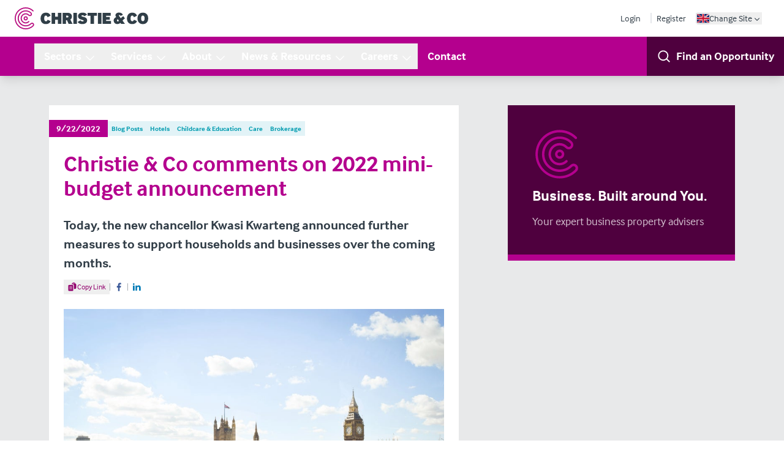

--- FILE ---
content_type: application/javascript; charset=UTF-8
request_url: https://www.christie.com/01c8bfc04f3c043a67d12134adf880af7c742316-fc7fb5bd856086622267.js
body_size: 1739
content:
(self.webpackChunkts_christie=self.webpackChunkts_christie||[]).push([[515],{124:function(t,n,r){var e=r(9325);t.exports=function(){return e.Date.now()}},1800:function(t){var n=/\s/;t.exports=function(t){for(var r=t.length;r--&&n.test(t.charAt(r)););return r}},4128:function(t,n,r){var e=r(1800),o=/^\s+/;t.exports=function(t){return t?t.slice(0,e(t)+1).replace(o,""):t}},4394:function(t,n,r){var e=r(2552),o=r(346);t.exports=function(t){return"symbol"==typeof t||o(t)&&"[object Symbol]"==e(t)}},7350:function(t,n,r){var e=r(8221),o=r(3805);t.exports=function(t,n,r){var i=!0,u=!0;if("function"!=typeof t)throw new TypeError("Expected a function");return o(r)&&(i="leading"in r?!!r.leading:i,u="trailing"in r?!!r.trailing:u),e(t,n,{leading:i,maxWait:n,trailing:u})}},8221:function(t,n,r){var e=r(3805),o=r(124),i=r(9374),u=Math.max,a=Math.min;t.exports=function(t,n,r){var l,c,f,s,v,p,m=0,w=!1,d=!1,h=!0;if("function"!=typeof t)throw new TypeError("Expected a function");function g(n){var r=l,e=c;return l=c=void 0,m=n,s=t.apply(e,r)}function x(t){var r=t-p;return void 0===p||r>=n||r<0||d&&t-m>=f}function y(){var t=o();if(x(t))return E(t);v=setTimeout(y,function(t){var r=n-(t-p);return d?a(r,f-(t-m)):r}(t))}function E(t){return v=void 0,h&&l?g(t):(l=c=void 0,s)}function b(){var t=o(),r=x(t);if(l=arguments,c=this,p=t,r){if(void 0===v)return function(t){return m=t,v=setTimeout(y,n),w?g(t):s}(p);if(d)return clearTimeout(v),v=setTimeout(y,n),g(p)}return void 0===v&&(v=setTimeout(y,n)),s}return n=i(n)||0,e(r)&&(w=!!r.leading,f=(d="maxWait"in r)?u(i(r.maxWait)||0,n):f,h="trailing"in r?!!r.trailing:h),b.cancel=function(){void 0!==v&&clearTimeout(v),m=0,l=p=c=v=void 0},b.flush=function(){return void 0===v?s:E(o())},b}},8918:function(t,n,r){"use strict";r.d(n,{FC:function(){return u},Mu:function(){return v},RB:function(){return w},Tp:function(){return f},YP:function(){return s},Zx:function(){return m},gj:function(){return a},ii:function(){return l},vD:function(){return c},zL:function(){return p}});var e=r(7350),o=r.n(e),i=(r(4794),r(9766));o()(t=>{t()},500);const u=t=>/<[a-z][\s\S]*>/i.test(t),a=t=>t.replace(/[\[\n\]\"]/g,"").split(",").filter(t=>t.length),l=function(t,n){var r;void 0===n&&(n=20);const e=(0,i.A)(n).find(n=>n.text===t);return null!==(r=null==e?void 0:e.icon)&&void 0!==r?r:null},c=t=>/^\d+$/.test(t),f=t=>{var n;return"id_"+(null==t||null===(n=t.replace(/\W/g,"_"))||void 0===n?void 0:n.toLowerCase())},s=t=>[t.firstname.length>0,t.lastname.length>0,/^\+\d[\d\s]*$/u.test(t.phone),/^[^\s@]+@[^\s@]+\.[^\s@]+$/u.test(t.email),t.password.length>5,t.password===t.confirmpassword].every((t,n)=>t),v=t=>{var n,r,e,o,i,u;const a=[{firstname:(null===(n=t.first_name)||void 0===n?void 0:n.length)>0},{lastname:(null===(r=t.last_name)||void 0===r?void 0:r.length)>0},{phone:/^\+\d[\d\s]*$/u.test(t.phone)},{email:/^[^\s@]+@[^\s@]+\.[^\s@]+$/u.test(t.email)},{street:(null===(e=t.street)||void 0===e?void 0:e.length)>0},{city:(null===(o=t.city)||void 0===o?void 0:o.length)>0},{coutnry:(null===(i=t.country)||void 0===i?void 0:i.length)>0},{postcode:(null===(u=t.postcode)||void 0===u?void 0:u.length)>0}];for(const l of a){const[t,n]=Object.entries(l)[0];if(!n)return t}return!0},p=function(){for(var t=arguments.length,n=new Array(t),r=0;r<t;r++)n[r]=arguments[r];return null==n?void 0:n.filter(t=>t&&""!==t.trim()).join("\n")},m=function(t,n){var r,e,o,i;void 0===n&&(n="narrow");const u=(null!=t?t:[]).filter(t=>{var n,r;return"hero"==(null==t||null===(n=t.system)||void 0===n?void 0:n.type)||"hero_with_icon"==(null==t||null===(r=t.system)||void 0===r?void 0:r.type)}),a=null!==(r=null==u||null===(e=u[0])||void 0===e||null===(o=e.elements)||void 0===o||null===(i=o.image)||void 0===i?void 0:i.value)&&void 0!==r?r:[],l="narrow"==n?["?w=720&h=450&auto=format&fit=crop 720w","?w=1000&h=625&auto=format&fit=crop 1000w","?w=900&h=563&auto=format&fit=crop 900w","?w=800&h=500&auto=format&fit=crop 800w","?w=700&h=438&auto=format&fit=crop 700w","?w=600&h=375&auto=format&fit=crop 600w","?w=500&h=313&auto=format&fit=crop 500w","?w=400&h=250&auto=format&fit=crop 400w","?w=300&h=188&auto=format&fit=crop 300w","?w=200&h=125&auto=format&fit=crop 200w"]:["?w=1000&h=384&auto=format&fit=crop 1000w","?w=2000&h=384&auto=format&fit=crop 2000w","?w=1800&h=384&auto=format&fit=crop 1800w","?w=1600&h=384&auto=format&fit=crop 1600w","?w=1400&h=384&auto=format&fit=crop 1400w","?w=1200&h=384&auto=format&fit=crop 1200w","?w=1100&h=384&auto=format&fit=crop 1100w","?w=900&h=384&auto=format&fit=crop 900w","?w=800&h=384&auto=format&fit=crop 800w","?w=700&h=384&auto=format&fit=crop 700w","?w=600&h=384&auto=format&fit=crop 600w","?w=500&h=384&auto=format&fit=crop 500w","?w=400&h=384&auto=format&fit=crop 400w","?w=300&h=384&auto=format&fit=crop 300w","?w=200&h=384&auto=format&fit=crop 200w"],c="narrow"==n?"(width < 1024px) 100vw, 720px":"100vw";return a&&0!==a.length?a.map(t=>{var n;return{src:null!=t&&t.url?(null==t?void 0:t.url)+l[0]:"",sizes:c,srcSet:l.map(n=>(null==t?void 0:t.url)+n).join(", "),description:null!==(n=null==t?void 0:t.description)&&void 0!==n?n:""}}):[]},w=t=>t?t.split("\n").map(t=>{const n=t.split(" ").filter(t=>null==t?void 0:t.length);return 2!==n.length?null:{hrefLang:n[0],href:n[1]}}).filter(t=>null!==t):[]},9374:function(t,n,r){var e=r(4128),o=r(3805),i=r(4394),u=/^[-+]0x[0-9a-f]+$/i,a=/^0b[01]+$/i,l=/^0o[0-7]+$/i,c=parseInt;t.exports=function(t){if("number"==typeof t)return t;if(i(t))return NaN;if(o(t)){var n="function"==typeof t.valueOf?t.valueOf():t;t=o(n)?n+"":n}if("string"!=typeof t)return 0===t?t:+t;t=e(t);var r=a.test(t);return r||l.test(t)?c(t.slice(2),r?2:8):u.test(t)?NaN:+t}},9766:function(t,n,r){"use strict";var e=r(6540),o=r(9839);const i=[{text:"Care",icon:e.createElement(o.RI,null)},{text:"Childcare",icon:e.createElement(o.Hv,null)},{text:"Dental Practices",icon:e.createElement(o.yG,null)},{text:"GP Surgeries",icon:e.createElement(o.qw,null)},{text:"Health",icon:e.createElement(o.qw,null)},{text:"Hotels",icon:e.createElement(o.Fb,null)},{text:"Leisure",icon:e.createElement(o.fh,null)},{text:"Pharmacies",icon:e.createElement(o.vb,null)},{text:"Pubs",icon:e.createElement(o.iC,null)},{text:"Restaurants",icon:e.createElement(o.YC,null)},{text:"Retail",icon:e.createElement(o.Xk,null)}];n.A=function(t){return void 0===t&&(t=20),i.map(n=>({...n,icon:(0,e.cloneElement)(n.icon,{size:t})}))}}}]);

--- FILE ---
content_type: application/javascript; charset=UTF-8
request_url: https://www.christie.com/component---src-templates-blog-post-page-tsx-9548cceb3e8745e07f95.js
body_size: 8195
content:
"use strict";(self.webpackChunkts_christie=self.webpackChunkts_christie||[]).push([[4821],{76:function(e,l,t){t.d(l,{e:function(){return r}});var a=t(1083),n=t(5942);const i=async(e,l,t)=>{try{const n=new URLSearchParams;if(1!==l&&n.append("page",l),t)for(const e in t){t[e].forEach(l=>n.append(e,l))}const i="https://api.christie.com/news/"+e+`?${n.toString()}`;return(await a.A.get(i)).data}catch(n){console.error(n)}},r=(e,l,t)=>{const{isLoading:a,error:r,data:o}=(0,n.useQuery)(["searches",t,l],()=>Object.values(l).every(e=>Array.isArray(e)&&0===e.length)?i(e,t):i(e,t,l));return{isLoading:a,error:r,fetchedBlogSearches:o}}},1680:function(e,l,t){var a=t(6540),n=t(2878),i=t(8915);const r=function(e,l){var t;return void 0===l&&(l=1),null!=e&&null!==(t=e.url)&&void 0!==t&&t.endsWith(".svg")?a.createElement("object",{className:"basis-full shrink-0 aspect-8/5 w-full",data:e.url,type:"image/svg+xml"}):a.createElement("img",{key:e.url,src:e.url+"?w=910",className:"aspect-8/5 object-cover w-full h-full",alt:`Image-${l+1}`})};l.A=function(e,l){void 0===l&&(l="static");const{0:t,1:o}=(0,a.useState)(0),{0:s,1:c}=(0,a.useState)(0),d=()=>{o(l=>0===l?e.length-1:t-1),0===t&&c(l=>9*Math.floor(e.length/9)),e.length>9&&s>=9&&t%9==0&&c(e=>e-9)},m=()=>{if(o(l=>l===e.length-1?0:t+1),t===e.length-1)return o(e=>0),void c(e=>0);e.length>9&&(t+1)%9==0&&c(e=>e+9)};return 1===e.length?r(null==e?void 0:e[0],0):2===e.length&&"carousel"!=l?a.createElement("div",{className:"grid grid-cols-2 gap-6 mb-6"},null==e?void 0:e.map((e,l)=>a.createElement("figure",{key:e.url,className:"relative"},r(e,l)))):2===e.length&&"carousel"===l||e.length>=3?a.createElement("div",null,a.createElement("figure",{className:"flex justify-between w-full"},a.createElement("button",{className:"group",onClick:d,title:"Previous"},a.createElement("div",{className:"h-10 flex items-center p-1 bg-transparent text-orchid-900 group-hover:bg-orchid-900 group-hover:text-white"},a.createElement(n.A,{className:"w-4 h-4 shrink-0"}))),a.createElement("div",{className:"overflow-hidden relative"},a.createElement("div",{className:"flex transition-transform ease-in duration-300",style:{transform:`translateX(-${100*t}%)`}},null==e?void 0:e.map((e,l)=>r(e,l)))),a.createElement("button",{className:"group",onClick:m,title:"Next"},a.createElement("div",{className:"h-10 flex items-center p-1 bg-transparent text-orchid-900 group-hover:bg-orchid-900 group-hover:text-white"},a.createElement(i.A,{className:"w-4 h-4 shrink-0"})))),a.createElement("div",{className:"flex justify-center"},a.createElement("div",{className:"bg-orchid-900 px-3 py-2 text-white text-xs font-bold text-center"},t+1," of ",e.length))):void 0}},1816:function(e,l,t){t.r(l),t.d(l,{Head:function(){return L},default:function(){return A}});var a=t(4506),n=t(4794),i=t(6540),r=t(4895),o=t(7490),s=t(6521),c=t(2088),d=t(1680),m=t(9477);var u=e=>{var l,t,a,n,r,o,s,c,d,u;let{ctaButton:v}=e;null===(l=v.elements)||void 0===l||null===(t=l.open_in_new_window)||void 0===t||null===(a=t.value)||void 0===a||null===(n=a[0])||void 0===n||n.codename;return i.createElement("div",{className:"not-prose"},i.createElement("a",{href:null!==(r=null==v||null===(o=v.elements)||void 0===o||null===(s=o.url)||void 0===s?void 0:s.value)&&void 0!==r?r:"URL",target:"_blank",rel:"noopener noreferrer",className:"font-bold inline-flex items-center justify-center py-4 px-6 group bg-ice-500 text-white hover:bg-orchid-900 w-full flex-1 motion-safe:hover:scale-105 transition duration-500 "},null!==(c=null==v||null===(d=v.elements)||void 0===d||null===(u=d.button_text)||void 0===u?void 0:u.value)&&void 0!==c?c:"Button Text",i.createElement(m.A,{className:"inline-block ml-1.5 motion-safe:group-hover:animate-bounceRight w-5 h-5 transition-all"})))};var v=()=>i.createElement("hr",{className:"border-t border-slate-100 mt-6 h-6"});var h=e=>{var l,t,a,n,r,o,s,c,d,m,u,v,h;let{customHeading:g}=e,p=(null==g||null===(l=g.elements)||void 0===l||null===(t=l.heading_type)||void 0===t||null===(a=t.value)||void 0===a||null===(n=a[0])||void 0===n?void 0:n.codename)||"h2",f={};var x,w,E,b;null!=g&&null!==(r=g.elements)&&void 0!==r&&null!==(o=r.heading_colour)&&void 0!==o&&null!==(s=o.value)&&void 0!==s&&null!==(c=s[0])&&void 0!==c&&c.codename&&(f.color=null==g||null===(x=g.elements)||void 0===x||null===(w=x.heading_colour)||void 0===w||null===(E=w.value)||void 0===E||null===(b=E[0])||void 0===b?void 0:b.codename.replace("_","#"));return i.createElement(p,{id:null==g||null===(d=g.elements)||void 0===d||null===(m=d.heading_id)||void 0===m?void 0:m.value,style:f},null!==(u=null==g||null===(v=g.elements)||void 0===v||null===(h=v.heading_text)||void 0===h?void 0:h.value)&&void 0!==u?u:"Heading Text")};var g=e=>{var l;let{customImage:t}=e;const a=null===(l=t.elements.image.value)||void 0===l?void 0:l[0];let n;if(t.elements.url.value){var r,o;const e="yes"===(null===(r=t.elements.open_in_new_window.value)||void 0===r||null===(o=r[0])||void 0===o?void 0:o.codename)?"_blank":"_self";n=i.createElement("a",{href:t.elements.url.value,target:e},i.createElement("img",{src:(null==a?void 0:a.url)&&(null==a?void 0:a.url)+"?w=910",alt:null==a?void 0:a.description,width:t.elements.width.value,height:t.elements.height.value}))}else n=i.createElement("img",{src:null==a?void 0:a.url,alt:null==a?void 0:a.description,width:t.elements.width.value,height:t.elements.height.value});return n};var p=e=>{var l,t,a,n,r,o,s,c;let{imageButton:d}=e;const m="yes"===(null===(l=d.elements.open_in_new_window.value)||void 0===l?void 0:l[0].codename)?"_blank":"_self",u="narrow"===((null===(t=d.elements.style.value)||void 0===t?void 0:t[0].codename)||"narrow")?"w-2/4":"w-full";return i.createElement("div",{className:"w-full flex flex-col items-center my-4"},i.createElement("div",{className:`image-button-inner relative ${u}`},i.createElement("a",{href:d.elements.url.value,target:m,className:"inline-block relative w-full"},i.createElement("img",{src:(null===(a=d.elements.image.value)||void 0===a||null===(n=a[0])||void 0===n?void 0:n.url)&&(null===(r=d.elements.image.value)||void 0===r||null===(o=r[0])||void 0===o?void 0:o.url)+"?w=910",alt:null===(s=d.elements.image.value)||void 0===s||null===(c=s[0])||void 0===c?void 0:c.description,className:"w-full"}))))};var f=e=>{let{rawHtml:l}=e;const t=(0,i.useRef)(null);return(0,i.useEffect)(()=>{if(t.current){var e,a,n;const i=document.createRange().createContextualFragment(null!==(e=null==l||null===(a=l.elements)||void 0===a||null===(n=a.html)||void 0===n?void 0:n.value)&&void 0!==e?e:"");t.current.appendChild(i)}},[]),i.createElement("div",{ref:t})},x=t(2254);function w({title:e,titleId:l,...t},a){return i.createElement("svg",Object.assign({xmlns:"http://www.w3.org/2000/svg",fill:"none",viewBox:"0 0 24 24",strokeWidth:1.5,stroke:"currentColor","aria-hidden":"true","data-slot":"icon",ref:a,"aria-labelledby":l},t),e?i.createElement("title",{id:l},e):null,i.createElement("path",{strokeLinecap:"round",strokeLinejoin:"round",d:"M2.25 6.75c0 8.284 6.716 15 15 15h2.25a2.25 2.25 0 0 0 2.25-2.25v-1.372c0-.516-.351-.966-.852-1.091l-4.423-1.106c-.44-.11-.902.055-1.173.417l-.97 1.293c-.282.376-.769.542-1.21.38a12.035 12.035 0 0 1-7.143-7.143c-.162-.441.004-.928.38-1.21l1.293-.97c.363-.271.527-.734.417-1.173L6.963 3.102a1.125 1.125 0 0 0-1.091-.852H4.5A2.25 2.25 0 0 0 2.25 4.5v2.25Z"}))}var E=i.forwardRef(w),b=t(5763);var N=e=>{var l,t,a,n,r,o,s,c,d,m,u,v,h,g,p,f,w,N,k;let{person:_}=e;const y=(null==_||null===(l=_.elements)||void 0===l||null===(t=l.mobile)||void 0===t?void 0:t.value)||(null==_||null===(a=_.elements)||void 0===a||null===(n=a.phone)||void 0===n?void 0:n.value);return i.createElement("div",{className:"text-slate-500 mt-3"},i.createElement("div",{className:"sm:flex lg:w-32 mb-2 shadow-md md:shadow-none"},i.createElement("img",{className:"mr-2 w-28 sm:w-36 md:w-36 lg:flex-none lg:w-28 xl:w-36",src:null==_||null===(r=_.elements)||void 0===r||null===(o=r.image)||void 0===o||null===(s=o.value)||void 0===s||null===(c=s[0])||void 0===c?void 0:c.url}),i.createElement("div",{className:"grow"},i.createElement("div",{className:""},i.createElement("h4",{className:"mt-1 mb-1"},null==_||null===(d=_.elements)||void 0===d||null===(m=d.name)||void 0===m?void 0:m.value),i.createElement("h5",{className:"mt-0.5 mb-1 font-medium min-w-22 mb-0.5"},null==_||null===(u=_.elements)||void 0===u||null===(v=u.position)||void 0===v?void 0:v.value),(null==_||null===(h=_.elements)||void 0===h||null===(g=h.patch)||void 0===g?void 0:g.value)&&i.createElement("p",{className:"mb-0.5 text-slate-500"},i.createElement(x.A,{className:"w-4 h-4 shrink-0 fill-none inline"}),i.createElement("span",{className:"ml-2"},null===(p=_.elements.patch)||void 0===p?void 0:p.value)),y&&i.createElement("p",{className:"mb-0.5 text-slate-500"},i.createElement(E,{className:"w-4 h-4 shrink-0 fill-none inline"}),i.createElement("span",{className:"ml-2"},i.createElement("a",{className:"text-text hover:text-orchid",href:`tel:${y}`},y))),i.createElement("p",{className:"mb-0.5 text-slate-500"},i.createElement(b.A,{className:"w-4 h-4 shrink-0 fill-none inline-block left"}),i.createElement("span",{className:"ml-2 left"},i.createElement("a",{className:"text-text hover:text-orchid",href:`mailto:${null==_||null===(f=_.elements)||void 0===f||null===(w=f.email)||void 0===w?void 0:w.value}`},null==_||null===(N=_.elements)||void 0===N||null===(k=N.email)||void 0===k?void 0:k.value))))))," ")};var k=e=>{var l,t,a;let{personList:n}=e;const r=null!==(l=null==n||null===(t=n.elements)||void 0===t||null===(a=t.people)||void 0===a?void 0:a.value)&&void 0!==l?l:[];return i.createElement("div",{className:"mt-2"},r.map(e=>i.createElement(N,{key:e.id,person:e})))};var _=e=>{var l;let{linkedItem:t}=e;switch(null===(l=t.system)||void 0===l?void 0:l.type){case"custom_heading":return i.createElement("div",{className:"not-prose linked-item"},i.createElement(h,{customHeading:t}));case"image_button":return i.createElement("div",{className:"not-prose linked-item"},i.createElement(p,{imageButton:t}));case"call_to_action_button":return i.createElement("div",{className:"not-prose linked-item"},i.createElement(u,{ctaButton:t}));case"raw_html":return i.createElement("div",{className:"not-prose linked-item"},i.createElement(f,{rawHtml:t}));case"content_separator":return i.createElement("div",{className:"not-prose linked-item"},i.createElement(v,null));case"custom_image":return i.createElement("div",{className:"not-prose linked-item"},i.createElement(g,{customImage:t}));case"person_list":return i.createElement("div",{className:"not-prose linked-item"},i.createElement(k,{personList:t}));default:return null}};var y=t(8342),C=t(3946);var A=e=>{var l,t,r,m,u,v,h,g,p,f,x,w,E,b,N,k,A,L,I,j,R,S,H,M,B,O,T,z,F,Z,$,V,U,J,D,W,P,q,Q,X,Y,G,K,ee,le,te,ae,ne,ie,re,oe,se,ce,de,me,ue,ve,he,ge;let{data:pe,pageContext:fe}=e;const xe=pe.pageContent.elements,we=(null===(l=pe.site)||void 0===l||null===(t=l.siteMetadata)||void 0===t?void 0:t.siteUrl)+(0,n.Fe)(pe.pageContent.url),Ee=null==xe||null===(r=xe.author)||void 0===r||null===(m=r.value)||void 0===m||null===(u=m[0])||void 0===u?void 0:u.elements,be=null===(v=[].concat((0,a.A)(JSON.parse(pe.news.elements.services_options.value)),(0,a.A)(JSON.parse(pe.news.elements.sectors_options.value)),(0,a.A)(JSON.parse(pe.news.elements.type_options.value))))||void 0===v?void 0:v.reduce((e,l)=>Object.assign(e,{[l.value]:l.label}),{}),Ne=[null==xe||null===(h=xe.blog)||void 0===h||null===(g=h.value)||void 0===g||null===(p=g[0])||void 0===p||null===(f=p.elements)||void 0===f||null===(x=f.blog_type)||void 0===x||null===(w=x.value)||void 0===w||null===(E=w[0])||void 0===E?void 0:E.codename].concat((0,a.A)((null!==(b=xe.related_sectors.value)&&void 0!==b?b:[]).map(e=>e.codename)),(0,a.A)((null!==(N=xe.related_services.value)&&void 0!==N?N:[]).map(e=>e.codename))),ke="yes"===(null===(k=xe.use_image_in_blog_post)||void 0===k||null===(A=k.value)||void 0===A||null===(L=A[0])||void 0===L?void 0:L.codename)&&("blog_posts"==(null==xe?void 0:xe.blog.value[0].elements.blog_type.value[0].codename)||"press_releases"==(null==xe?void 0:xe.blog.value[0].elements.blog_type.value[0].codename)&&!(null!=xe&&null!==(I=xe.content)&&void 0!==I&&null!==(j=I.images)&&void 0!==j&&null!==(R=j[0])&&void 0!==R&&null!==(S=R.url)&&void 0!==S&&S.length)),_e=Object.fromEntries(pe.contentLinks.nodes.map(e=>[e.system.id,e.url])),ye=[].concat((0,a.A)((null!==(H=null==xe||null===(M=xe.related_sectors)||void 0===M?void 0:M.value)&&void 0!==H?H:[]).map(e=>"sector="+e.codename)),(0,a.A)((null!==(B=null==xe||null===(O=xe.related_services)||void 0===O?void 0:O.value)&&void 0!==B?B:[]).map(e=>"service="+e.codename))).join("&");return i.createElement("main",{className:"bg-slate-100/50 [ pt-12 pb-20 ]"},i.createElement("div",{className:"container"},i.createElement("div",{className:"grid lg:grid-cols-[1.8fr,1fr] lg:gap-x-12 xl:gap-x-20"},i.createElement("section",{className:"bg-white p-6 pb-0"},i.createElement("div",{className:"flex flex-wrap items-center justify-between gap-6 pb-3"},i.createElement("div",{id:"dateTags",className:"flex flex-wrap items-center gap-3 lg:gap-4 "},i.createElement("time",{dateTime:null==xe||null===(T=xe.date)||void 0===T?void 0:T.value,className:"bg-orchid-500 text-white px-3 py-1 text-sm font-bold inline-block -ml-6 text-center"},new Date(null==xe||null===(z=xe.date)||void 0===z?void 0:z.value).toLocaleDateString()),Ne.map((e,l)=>i.createElement("div",{key:null!=e?e:l,className:"bg-sky-200 text-ice-600 text-11 py-1 px-1.5 font-bold"},be[e])))),i.createElement("h1",{className:"text-3xl xl:text-4xl font-bold text-orchid-500 mt-3"},null==xe||null===(F=xe.title)||void 0===F?void 0:F.value),i.createElement("div",{className:"text-xl font-bold max-w-3xl mt-6"},i.createElement("p",null,null==xe||null===(Z=xe.summary)||void 0===Z?void 0:Z.value)),i.createElement("div",{className:"mt-3"},i.createElement(C.A,{url:we,language:fe.currentLanguage}))),i.createElement("section",{className:"lg:row-span-2 relative"},i.createElement("div",{className:"max-lg:hidden p-6 xl:p-10 bg-orchid-900 text-white border-b-10 border-orchid-500 "+(Ee?"":"lg:sticky lg:top-6")},i.createElement("div",{className:"text-orchid-500 w-full max-w-20"},i.createElement(s.J,{className:"w-20 h-20"})),i.createElement("div",{className:"mt-3"},i.createElement("h2",{className:"text-2xl font-bold"},null==pe||null===($=pe.news)||void 0===$||null===(V=$.elements)||void 0===V||null===(U=V.article_side_bar_title)||void 0===U?void 0:U.value),i.createElement("p",{className:"text-lg mt-3 text-white/75"},null==pe||null===(J=pe.news)||void 0===J||null===(D=J.elements)||void 0===D||null===(W=D.article_sider_bar_text)||void 0===W?void 0:W.value))),Ee&&i.createElement("div",{className:"lg:sticky lg:top-6"},i.createElement(c.A,{group:"default",bioImage:null==Ee||null===(P=Ee.image)||void 0===P||null===(q=P.value)||void 0===q||null===(Q=q[0])||void 0===Q?void 0:Q.url,name:null==Ee||null===(X=Ee.name)||void 0===X?void 0:X.value,jobRole:null==Ee||null===(Y=Ee.position)||void 0===Y?void 0:Y.value,tel:null!==(G=null==Ee||null===(K=Ee.mobile)||void 0===K?void 0:K.value)&&void 0!==G?G:null==Ee||null===(ee=Ee.phone)||void 0===ee?void 0:ee.value,email:null==Ee||null===(le=Ee.email)||void 0===le?void 0:le.value}))),i.createElement("div",{className:"bg-white p-6 pb-10 grid gap-y-6 [counter-reset:tip]"},ke&&i.createElement("figure",{className:"relative"},(0,d.A)(null==xe||null===(te=xe.image)||void 0===te?void 0:te.value)),i.createElement("div",{className:"max-w-4xl prose prose-brand prose-a:text-orchid-500 hover:prose-a:text-ice-500 last-child"},i.createElement(y.Uh,{value:null!==(ae=null==xe||null===(ne=xe.content)||void 0===ne?void 0:ne.value)&&void 0!==ae?ae:"",links:null==xe||null===(ie=xe.content)||void 0===ie?void 0:ie.links,linkedItems:null==xe||null===(re=xe.content)||void 0===re?void 0:re.modular_content,resolveLink:(e,l)=>i.createElement("a",{href:_e[e.link_id]?(0,n.Fe)(_e[e.link_id]):"#"},l.children[0].data),resolveLinkedItem:e=>i.createElement(_,{linkedItem:e})})))),i.createElement("section",{className:"mt-20 pt-12 border-t border-slate-100"},i.createElement(o.u,{key:"relatedArticles",site:null!==(oe=fe.site)&&void 0!==oe?oe:"uk",data:{title:null==pe||null===(se=pe.news)||void 0===se||null===(ce=se.elements)||void 0===ce||null===(de=ce.related_articles_title)||void 0===de?void 0:de.value,description:null==pe||null===(me=pe.news)||void 0===me||null===(ue=me.elements)||void 0===ue||null===(ve=ue.related_articles_description)||void 0===ve?void 0:ve.value,sectors:null==xe||null===(he=xe.related_sectors)||void 0===he?void 0:he.value.map(e=>e.codename),services:null==xe||null===(ge=xe.related_services)||void 0===ge?void 0:ge.value.map(e=>e.codename),blogTypes:[],articlesCardTitle:pe.news.elements.related_articles_card_title.value,articlesCardLinkUrl:pe.news.url+(ye?"?"+ye:""),articlesCardLinkLabel:pe.news.elements.related_articles_card_link_label.value,exclude:null}}))))};const L=e=>{var l,t,a,o,s,c,d,m,u,v,h,g,p,f,x,w,E,b,N,k;let{data:_,pageContext:y,location:C}=e;const A=null==y?void 0:y.currentLanguage,L=(null==_||null===(l=_.pageContent)||void 0===l||null===(t=l.elements)||void 0===t||null===(a=t.seo_metadata__title)||void 0===a?void 0:a.value)||(null==_||null===(o=_.pageContent)||void 0===o||null===(s=o.elements)||void 0===s||null===(c=s.title)||void 0===c?void 0:c.value),I=(null==_||null===(d=_.pageContent)||void 0===d||null===(m=d.elements)||void 0===m||null===(u=m.seo_metadata__description)||void 0===u?void 0:u.value)||(null==_||null===(v=_.pageContent)||void 0===v||null===(h=v.elements)||void 0===h||null===(g=h.summary)||void 0===g?void 0:g.value),j=(null===(p=_.site)||void 0===p||null===(f=p.siteMetadata)||void 0===f?void 0:f.siteUrl)+(0,n.Fe)(null==_||null===(x=_.pageContent)||void 0===x?void 0:x.url),R=null==_||null===(w=_.pageContent)||void 0===w||null===(E=w.elements)||void 0===E||null===(b=E.image)||void 0===b||null===(N=b.value)||void 0===N||null===(k=N[0])||void 0===k?void 0:k.url;return i.createElement(r.A,{title:L,description:I,image:R,lang:A,canonical:j,robots:y.robots})}},2088:function(e,l,t){var a=t(6540),n=t(6521);const i={default:{classCard:"hover:border-orchid-500",classIcon:"bg-orchid-500 text-white",classHeading:"text-orchid-500",classEmail:"text-orchid-500",classContactTile:"group-hover:bg-orchid-500 "},finance:{classCard:"hover:border-ice-500",classIcon:"bg-ice-500 text-white",classHeading:"text-ice-500",classEmail:"text-ice-500",classContactTile:"group-hover:bg-ice-500 "},insurance:{classCard:"hover:border-lime-500",classIcon:"bg-lime-500 text-white",classHeading:"text-lime-600",classEmail:"text-lime-600",classContactTile:"group-hover:bg-lime-500 "}};l.A=e=>{let{group:l="default",bioImage:t="",name:r="",jobRole:o="",tel:s="",email:c="",tags:d=[]}=e;return a.createElement("div",{className:`p-6 bg-white lg:shadow-lg border-b-10 border-b-orchid-500 ${i[l].classCard} `},a.createElement("div",{className:"grid gap-4 sm:grid-cols-[125px,1fr] lg:grid-cols-1 2xl:grid-cols-[125px,1fr]"},a.createElement("div",{className:"max-sm:bg-orchid-900 max-sm:flex max-sm:items-center"},a.createElement("div",{className:"relative aspect-square max-w-36 max-sm:border-r-2 max-sm:border-white"},a.createElement("img",{src:t,alt:r,className:"w-full h-full object-cover"}),a.createElement("div",{"aria-hidden":"true",className:`absolute -left-1.5 -bottom-1.5  w-8 h-8 // flex flex justify-center items-center shadow-lg  ${i[l].classIcon}`},a.createElement(n.J,{className:"w-5 h-5"}))),a.createElement("div",{className:"text-white/25 w-1/4 max-w-20 sm:hidden mx-auto"},a.createElement(n.J,null))),a.createElement("div",{className:"flex flex-col justify-between"},a.createElement("div",{className:"py-2"},a.createElement("h4",{className:`text-xl font-bold [[ classHeading ]] ${i[l].classHeading}`},r),a.createElement("p",{className:"font-bold"},o),a.createElement("div",{className:"mt-4"},a.createElement("a",{href:"tel:"+s,className:"font-bold"},s),a.createElement("br",null),a.createElement("a",{href:"mailto:"+c,className:`lowercase hover:underline [[ classEmail ]] ${i[l].classEmail}`},c))))))}},2254:function(e,l,t){var a=t(6540);function n({title:e,titleId:l,...t},n){return a.createElement("svg",Object.assign({xmlns:"http://www.w3.org/2000/svg",fill:"none",viewBox:"0 0 24 24",strokeWidth:1.5,stroke:"currentColor","aria-hidden":"true","data-slot":"icon",ref:n,"aria-labelledby":l},t),e?a.createElement("title",{id:l},e):null,a.createElement("path",{strokeLinecap:"round",strokeLinejoin:"round",d:"M15 10.5a3 3 0 1 1-6 0 3 3 0 0 1 6 0Z"}),a.createElement("path",{strokeLinecap:"round",strokeLinejoin:"round",d:"M19.5 10.5c0 7.142-7.5 11.25-7.5 11.25S4.5 17.642 4.5 10.5a7.5 7.5 0 1 1 15 0Z"}))}const i=a.forwardRef(n);l.A=i},2878:function(e,l,t){var a=t(6540);function n({title:e,titleId:l,...t},n){return a.createElement("svg",Object.assign({xmlns:"http://www.w3.org/2000/svg",viewBox:"0 0 24 24",fill:"currentColor","aria-hidden":"true","data-slot":"icon",ref:n,"aria-labelledby":l},t),e?a.createElement("title",{id:l},e):null,a.createElement("path",{fillRule:"evenodd",d:"M7.72 12.53a.75.75 0 0 1 0-1.06l7.5-7.5a.75.75 0 1 1 1.06 1.06L9.31 12l6.97 6.97a.75.75 0 1 1-1.06 1.06l-7.5-7.5Z",clipRule:"evenodd"}))}const i=a.forwardRef(n);l.A=i},3581:function(e,l,t){var a=t(6540);l.A=e=>{let{className:l="text-orchid-500 w-20 h-20"}=e;return a.createElement("svg",{xmlns:"http://www.w3.org/2000/svg",viewBox:"0 0 100 100",preserveAspectRatio:"xMidYMid",className:"animate-spin "+l},a.createElement("g",null,a.createElement("circle",{cx:"50",cy:"50",fill:"none",stroke:"currentColor",strokeWidth:"6",r:"35",strokeDasharray:"180"})))}},3946:function(e,l,t){t.d(l,{A:function(){return r}});var a=t(6540);function n({title:e,titleId:l,...t},n){return a.createElement("svg",Object.assign({xmlns:"http://www.w3.org/2000/svg",viewBox:"0 0 20 20",fill:"currentColor","aria-hidden":"true","data-slot":"icon",ref:n,"aria-labelledby":l},t),e?a.createElement("title",{id:l},e):null,a.createElement("path",{fillRule:"evenodd",d:"M15.988 3.012A2.25 2.25 0 0 1 18 5.25v6.5A2.25 2.25 0 0 1 15.75 14H13.5V7A2.5 2.5 0 0 0 11 4.5H8.128a2.252 2.252 0 0 1 1.884-1.488A2.25 2.25 0 0 1 12.25 1h1.5a2.25 2.25 0 0 1 2.238 2.012ZM11.5 3.25a.75.75 0 0 1 .75-.75h1.5a.75.75 0 0 1 .75.75v.25h-3v-.25Z",clipRule:"evenodd"}),a.createElement("path",{fillRule:"evenodd",d:"M2 7a1 1 0 0 1 1-1h8a1 1 0 0 1 1 1v10a1 1 0 0 1-1 1H3a1 1 0 0 1-1-1V7Zm2 3.25a.75.75 0 0 1 .75-.75h4.5a.75.75 0 0 1 0 1.5h-4.5a.75.75 0 0 1-.75-.75Zm0 3.5a.75.75 0 0 1 .75-.75h4.5a.75.75 0 0 1 0 1.5h-4.5a.75.75 0 0 1-.75-.75Z",clipRule:"evenodd"}))}var i=a.forwardRef(n);function r(e){var l,t,n,r,o;let{url:s,language:c}=e;const d=null!==(l=c.slice(0,2))&&void 0!==l?l:"en",m={de:{copy:"Link kopieren",share:"Share Article",facebook:"Share on Facebook",linkedIn:"Share on LinkedIn"},es:{copy:"Copiar enlace",share:"Share Article",facebook:"Share on Facebook",linkedIn:"Share on LinkedIn"},fr:{copy:"Copier le lien",share:"Share Article",facebook:"Share on Facebook",linkedIn:"Share on LinkedIn"},en:{copy:"Copy Link",share:"Share Article",facebook:"Share on Facebook",linkedIn:"Share on LinkedIn"}},u=encodeURIComponent(s);return a.createElement("div",null,a.createElement("div",{className:"text-slate-500 text-sm font-bold self-end mb-px sr-only"},null==m||null===(t=m[d])||void 0===t?void 0:t.share),a.createElement("div",{className:"flex items-center gap-2 text-12 mt-1"},a.createElement("button",{className:"flex items-center gap-1 text-orchid-700 px-1.5 py-1 hover:text-white hover:bg-orchid-500 active:bg-orchid-800 ",onClick:()=>navigator.clipboard.writeText(s)},a.createElement(i,{className:"w-4 h-4"}),null==m||null===(n=m[d])||void 0===n?void 0:n.copy),a.createElement("span",{className:"w-px h-3 bg-slate-200"}),a.createElement("a",{href:"https://www.facebook.com/sharer.php?m2w&display=popup&u="+u,target:"_blank",className:"flex items-center gap-1 text-slate-300 px-1.5 py-1 text-social-facebook hover:text-white hover:bg-social-facebook"},a.createElement("svg",{xmlns:"http://www.w3.org/2000/svg",viewBox:"0 0 24 24",className:"w-4 h-4"},a.createElement("path",{fill:"none",d:"M0 0h24v24H0z"}),a.createElement("path",{d:"M14 13.5h2.5l1-4H14v-2c0-1.03 0-2 2-2h1.5V2.14c-.326-.043-1.557-.14-2.857-.14C11.928 2 10 3.657 10 6.7v2.8H7v4h3V22h4v-8.5z",fill:"currentColor"})),a.createElement("span",{className:"sr-only"},null==m||null===(r=m[d])||void 0===r?void 0:r.facebook)),a.createElement("span",{className:"w-px h-3 bg-slate-200"}),a.createElement("a",{href:"https://www.linkedin.com/sharing/share-offsite/?url="+u,target:"_blank",className:"flex items-center gap-1 text-slate-300 px-1.5 py-1 text-social-linkedin hover:text-white hover:bg-social-linkedin"},a.createElement("svg",{xmlns:"http://www.w3.org/2000/svg",viewBox:"0 0 24 24",className:"w-4 h-4"},a.createElement("path",{fill:"none",d:"M0 0h24v24H0z"}),a.createElement("path",{d:"M6.94 5a2 2 0 1 1-4-.002 2 2 0 0 1 4 .002zM7 8.48H3V21h4V8.48zm6.32 0H9.34V21h3.94v-6.57c0-3.66 4.77-4 4.77 0V21H22v-7.93c0-6.17-7.06-5.94-8.72-2.91l.04-1.68z",fill:"currentColor"})),a.createElement("span",{className:"sr-only"},null==m||null===(o=m[d])||void 0===o?void 0:o.linkedIn))))}},5631:function(e,l,t){t.d(l,{F:function(){return i}});var a=t(4794),n=t(6540);const i=e=>{let{children:l,url:t,isInternal:i,className:r}=e;return i?n.createElement("a",{className:r,href:(0,a.Fe)(t)},l):n.createElement("a",{className:r,href:t,target:"_blank"},l)}},5757:function(e,l,t){t.d(l,{L:function(){return n}});var a=t(6540);const n=e=>{let{textData:l}=e;const{title:t,description:n}=null==l?void 0:l.elements;return a.createElement("div",{className:"md:flex md:items-center md:gap-6"},a.createElement("h2",{className:"text-3xl font-bold bg-orchid-500 text-white inline-block px-8 py-6 max-md:-ml-3"},t.value),a.createElement("div",{className:"max-md:pl-3 max-md:mt-3 md:flex-1 max-w-3xl text-lg font-bold"},n.value))}},5763:function(e,l,t){var a=t(6540);function n({title:e,titleId:l,...t},n){return a.createElement("svg",Object.assign({xmlns:"http://www.w3.org/2000/svg",fill:"none",viewBox:"0 0 24 24",strokeWidth:1.5,stroke:"currentColor","aria-hidden":"true","data-slot":"icon",ref:n,"aria-labelledby":l},t),e?a.createElement("title",{id:l},e):null,a.createElement("path",{strokeLinecap:"round",strokeLinejoin:"round",d:"M21.75 6.75v10.5a2.25 2.25 0 0 1-2.25 2.25h-15a2.25 2.25 0 0 1-2.25-2.25V6.75m19.5 0A2.25 2.25 0 0 0 19.5 4.5h-15a2.25 2.25 0 0 0-2.25 2.25m19.5 0v.243a2.25 2.25 0 0 1-1.07 1.916l-7.5 4.615a2.25 2.25 0 0 1-2.36 0L3.32 8.91a2.25 2.25 0 0 1-1.07-1.916V6.75"}))}const i=a.forwardRef(n);l.A=i},6521:function(e,l,t){t.d(l,{J:function(){return n}});var a=t(6540);const n=e=>{let{className:l="w-50 h-50 xl:w-36 xl:h-36"}=e;return a.createElement("svg",{xmlns:"http://www.w3.org/2000/svg",viewBox:"0 0 115 115",className:l,fill:"currentColor"},a.createElement("path",{d:"m89.8 82.7-.2.2c-6.8 6.8-15.7 10.5-25.3 10.5-19.7 0-35.8-16.1-35.8-35.9 0-19.8 16-35.9 35.8-35.9 9.3 0 18.1 3.6 24.8 10 .1.1.1.2.2.3 2 2 2 5.2 0 7.1-.9.9-2.2 1.4-3.5 1.5-1.3 0-2.5-.5-3.5-1.4l-.1-.1c-4.9-5-11.3-7.7-18.2-7.7-14.2 0-25.8 11.8-25.8 26.2 0 14.4 11.6 26.2 25.8 26.2 6.9 0 13.4-2.7 18.3-7.7 1.1-1.1 1.1-2.9 0-4s-2.9-1.1-4 0c-3.8 3.9-8.9 6-14.3 6-11.1 0-20.2-9.2-20.2-20.5S52.9 37 64 37c5.3 0 10.3 2.1 14.1 5.9 0 0 0 .1.1.1 2 2 4.7 3.2 7.5 3.2s5.5-1.1 7.5-3.1c3.9-3.9 4.1-10.2.6-14.4-.1-.2-.3-.4-.4-.6C85.6 20.3 75.2 16 64.2 16c-22.9 0-41.4 18.7-41.4 41.6 0 22.9 18.6 41.6 41.4 41.6 11 0 21.4-4.3 29.2-12.1l.1-.1c.9-.9 2.1-1.4 3.4-1.4 1.3 0 2.5.5 3.4 1.4.9.9 1.4 2.1 1.4 3.4 0 1.3-.5 2.5-1.4 3.4-.1.1-.1.1-.1.2-9.6 9.6-22.4 14.9-36 14.9-28.2 0-51.2-23-51.2-51.3C13 29.3 36 6.3 64.2 6.3c13.6 0 26.4 5.3 36.1 14.9 1.1 1.1 2.9 1.1 4 0s1.1-2.9 0-4C93.6 6.4 79.4.5 64.3.5 33 .5 7.5 26.1 7.5 57.5s25.5 57 56.8 57c15.2 0 29.4-5.9 40.2-16.7.1-.1.3-.3.4-.5 1.7-1.9 2.7-4.4 2.7-7 0-2.8-1.1-5.5-3.1-7.4-4.1-4-10.6-4.1-14.7-.2zM107.5 90.4z"}),a.createElement("path",{d:"M53.5 57.5c0 6 4.8 10.8 10.8 10.8 5.9 0 10.8-4.8 10.8-10.8s-4.8-10.8-10.8-10.8c-6 0-10.8 4.8-10.8 10.8zm15.8 0c0 2.8-2.3 5.1-5.1 5.1s-5.1-2.3-5.1-5.1 2.3-5.1 5.1-5.1c2.9 0 5.1 2.3 5.1 5.1z"}))}},7490:function(e,l,t){t.d(l,{u:function(){return h}});var a=t(6540),n=t(5757),i=t(4506),r=t(9477),o=t(5631),s=t(8342);const c=e=>{var l;let{item:t,site:n}=e;return a.createElement("article",{className:"group bg-white shadow-lg flex flex-col hover:scale-105 transition duration-300 border-b-6 border-white hover:border-orchid-500"},a.createElement(o.F,{url:null==t?void 0:t.url,isInternal:t.source==n,className:"block aspect-8/5 overflow-hidden"},a.createElement(s.C$,{image:null==t?void 0:t.image,width:800,aspectRatio:1.6,alt:null==t||null===(l=t.image)||void 0===l?void 0:l.description,loading:"lazy",className:"object-cover w-full h-full"})),a.createElement("div",{className:"relative flex-1 pt-0 p-6 grid gap-y-12"},a.createElement("div",null,a.createElement("div",{className:"-ml-6 -mt-3"},a.createElement("time",{dateTime:null==t?void 0:t.date,className:"bg-orchid-500 text-white px-3 py-1 text-12 font-bold inline-block text-center"},new Date(null==t?void 0:t.date).toLocaleDateString())),a.createElement(o.F,{url:null==t?void 0:t.url,isInternal:t.source==n,className:"block text-lg font-bold text-orchid-500 mt-2 group-hover:decoration-2 group-hover:underline group-hover:underline-offset-2 "},null==t?void 0:t.title,a.createElement(r.A,{className:"inline-block ml-1.5  [ motion-safe:group-hover:animate-bounceRight motion-safe:group-hover:ml-1.5 w-5 h-5 ]"}))),a.createElement("div",{className:"flex flex-wrap gap-3 self-end"},[t.type].concat((0,i.A)(t.related_sectors),(0,i.A)(t.related_services)).filter(e=>e).map((e,l)=>a.createElement("div",{key:null!=e?e:l,className:"bg-sky-200 text-ice-600 text-11 py-1 px-1.5 font-bold"},e)))))};var d=t(76),m=t(3581),u=t(4794),v=t(6521);const h=e=>{var l,t,i,o;let{site:s,data:h}=e;const g={elements:{title:{value:h.title},description:{value:h.description}}},p=null!=h&&h.articlesCardLinkUrl&&null!=h&&h.articlesCardLinkLabel?a.createElement(u.N_,{to:null==h?void 0:h.articlesCardLinkUrl,className:"group bg-slate-500 hover:bg-ice-500 text-white p-6 min-h-45 font-bold flex flex-col justify-between gap-3"},a.createElement("div",null,a.createElement("div",{className:"w-full max-w-20"},a.createElement(v.J,null)),a.createElement("div",{className:"text-xl text-balanced [ mt-3 ]"},null==h?void 0:h.articlesCardTitle)),a.createElement("div",{className:"underline"},null==h?void 0:h.articlesCardLinkLabel,a.createElement(r.A,{className:"inline-block ml-1.5 [ motion-safe:group-hover:animate-bounceRight w-5 h-5 transition-all ]"}))):null,{isLoading:f,fetchedBlogSearches:x}=(0,d.e)(s,{page_size:[p?"3":"4"],sector:null!==(l=h.sectors)&&void 0!==l?l:[],service:null!==(t=h.services)&&void 0!==t?t:[],type:null!==(i=h.blogTypes)&&void 0!==i?i:[],source:[]},1);return a.createElement("div",null,a.createElement(n.L,{textData:g}),f?a.createElement("div",{className:"flex items-center justify-center"},a.createElement(m.A,{className:"h-10 w-10 text-gray-900/30 "})):a.createElement("div",{className:"mt-6 xl:mt-12 grid md:grid-cols-2 xl:grid-cols-4 gap-x-6 gap-y-12 xl:gap-x-12"},null==x||null===(o=x.data)||void 0===o?void 0:o.map(e=>a.createElement(c,{key:e.url,item:e,site:s})),p))}},8915:function(e,l,t){var a=t(6540);function n({title:e,titleId:l,...t},n){return a.createElement("svg",Object.assign({xmlns:"http://www.w3.org/2000/svg",viewBox:"0 0 24 24",fill:"currentColor","aria-hidden":"true","data-slot":"icon",ref:n,"aria-labelledby":l},t),e?a.createElement("title",{id:l},e):null,a.createElement("path",{fillRule:"evenodd",d:"M16.28 11.47a.75.75 0 0 1 0 1.06l-7.5 7.5a.75.75 0 0 1-1.06-1.06L14.69 12 7.72 5.03a.75.75 0 0 1 1.06-1.06l7.5 7.5Z",clipRule:"evenodd"}))}const i=a.forwardRef(n);l.A=i},9477:function(e,l,t){var a=t(6540);function n({title:e,titleId:l,...t},n){return a.createElement("svg",Object.assign({xmlns:"http://www.w3.org/2000/svg",viewBox:"0 0 20 20",fill:"currentColor","aria-hidden":"true","data-slot":"icon",ref:n,"aria-labelledby":l},t),e?a.createElement("title",{id:l},e):null,a.createElement("path",{fillRule:"evenodd",d:"M3 10a.75.75 0 0 1 .75-.75h10.638L10.23 5.29a.75.75 0 1 1 1.04-1.08l5.5 5.25a.75.75 0 0 1 0 1.08l-5.5 5.25a.75.75 0 1 1-1.04-1.08l4.158-3.96H3.75A.75.75 0 0 1 3 10Z",clipRule:"evenodd"}))}const i=a.forwardRef(n);l.A=i}}]);